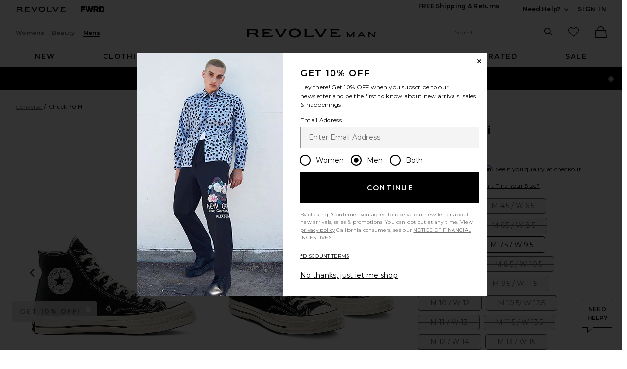

--- FILE ---
content_type: text/html;charset=UTF-8
request_url: https://www.revolve.com/content/header/accountLogin?signInReturnPage=%2Fzapatillas-ca%C3%AF%C2%BF%C2%BD%C3%AF%C2%BF%C2%BDa-alta-chuck-70%2Fdp%2FCRSF-MZ3%2F%3Fd%3DWomens%26srcType%3Ddp_style_pdpctl%26sectionURL%3DDirect%2BHit%26
body_size: 578
content:
<div class="js-dropdown dropdown dropdown--right u-float--left" id="tr-account_signin">
            <a class="link link--hover-bold u-color--black" id="js-header-signin-link" href="javascript:;" onclick="window.location='/r/SignIn.jsp?page=%2Fzapatillas-ca%C3%AF%C2%BF%C2%BD%C3%AF%C2%BF%C2%BDa-alta-chuck-70%2Fdp%2FCRSF-MZ3%2F%3Fd%3DWomens%26srcType%3Ddp_style_pdpctl%26sectionURL%3DDirect%2BHit%26';">
            <span class="site-header__hed">Sign In</span>
        </a>
    </div>


--- FILE ---
content_type: text/html;charset=UTF-8
request_url: https://www.revolve.com/content/nav/main-regular-menu?showGifts=false&d=Mens
body_size: 5910
content:
<li class="nav__item u-bg-color--white nav__item--new js-dropdown dropdown dropdown--full"  data-lazy-load='true'>
    <a href="/mens/new/all-new-items/br/84a67c/?navsrc=main"
       class="js-dropdown__trigger nav__link u-color--black nav__link--ab"
       id="tr-mens-main-nav-new">new</a>
            <div class="js-dropdown__menu dropdown__menu u-padding-t--xl u-padding-b--md">
            <div class="container u-padding-t--lg">
                <div class="g">
                    <div class="gc n-5-of-12 lg-4-of-12 ">
                        <div class="g ">
                                                                                                            <div class="gc n-6-of-12">
                                                            <div class="dropdown--section-title dropdown--section-title--underline u-capitalize" role="heading" aria-level="2">
                                    New                                </div>
                                                            <ul class="ui-list">
                                                                                                            <li class="ui-list__item u-margin-b--md">
                                            <a href="/mens/new/this-week/br/613622/?navsrc=subNew">New This Week</a>
                                        </li>
                                                                                                                                                <li class="ui-list__item u-margin-b--md">
                                            <a href="/mens/new/all-new-items/br/84a67c/?navsrc=subNew">All New Arrivals</a>
                                        </li>
                                                                                                                                                <li class="ui-list__item u-margin-b--md">
                                            <a href="/mens/new/shirts/br/8eece9/?navsrc=subNew">New Shirts</a>
                                        </li>
                                                                                                                                                <li class="ui-list__item u-margin-b--md">
                                            <a href="/mens/new/shoes/br/54ca7a/?navsrc=subNew">New Shoes</a>
                                        </li>
                                                                                                                                                <li class="ui-list__item u-margin-b--md">
                                            <a href="/mens/new/tshirts/br/0d5dcd/?navsrc=subNew">New Tees</a>
                                        </li>
                                                                                                                                                <li class="ui-list__item u-margin-b--md">
                                            <a href="/new/jackets-coats/br/5f8c55/?navsrc=subNew">New Jackets & Coats</a>
                                        </li>
                                                                                                                                                <li class="ui-list__item u-margin-b--md">
                                            <a href="https://www.revolve.com/content/products/editorial?&listname=RM%20Ongoing%20Best%20Sellers%20100324&d=Mens&cplid=54456&navsrc=subNew">Best Sellers</a>
                                        </li>
                                                                                                                                                <li class="ui-list__item u-margin-b--md">
                                            <a href="https://www.revolve.com/mens/clothing/br/15d48b/?navsrc=subNew&sortBy=newest">All New Clothing</a>
                                        </li>
                                                                                                    </ul>
                                                                                                                                                                                                                                                                                                                                                                                                                                                                                                                                                        </div>
                                                                                                            <div class="gc n-6-of-12">
                                                            <div class="dropdown--section-title dropdown--section-title--underline u-capitalize" role="heading" aria-level="2">
                                    Just In                                </div>
                                                            <ul class="ui-list">
                                                                                                            <li class="ui-list__item u-margin-b--md">
                                            <a href="/mens/allsaints/br/c9c85e/?navsrc=subNew">AllSaints</a>
                                        </li>
                                                                                                                                                <li class="ui-list__item u-margin-b--md">
                                            <a href="https://www.revolve.com/bound/br/e392ac/?navsrc=subNew">Bound</a>
                                        </li>
                                                                                                                                                <li class="ui-list__item u-margin-b--md">
                                            <a href="/fear-of-god-essentials/br/72fec2/?navsrc=subNew">Fear of God ESSENTIALS</a>
                                        </li>
                                                                                                                                                <li class="ui-list__item u-margin-b--md">
                                            <a href="/mens/on-shoes/br/fcd618/?navsrc=subNew">On</a>
                                        </li>
                                                                                                                                                <li class="ui-list__item u-margin-b--md">
                                            <a href="/mens/polo-ralph-lauren/br/e06df7/?navsrc=subNew">Polo Ralph Lauren</a>
                                        </li>
                                                                                                                                                <li class="ui-list__item u-margin-b--md">
                                            <a href="/mens/salomon/br/885ba9/?navsrc=subNew">Salomon</a>
                                        </li>
                                                                                                                                                <li class="ui-list__item u-margin-b--md">
                                            <a href="/mens/the-north-face/br/598991/?navsrc=subNew">The North Face</a>
                                        </li>
                                                                                                    </ul>
                                                                                                                                                                                                                                                                                                                                                                                                                                                                                            </div>
                                                </div>
                    </div>
                    <div class="gc n-7-of-12 lg-8-of-12">
                        <div class="g">
                                                    <div class="gc n-4-of-12">
                                <a href="/content/products/editorial?prettyPath=/r/Editorials.jsp&listname=RM%20Matching%20Sets%20Ongoing&d=Mens&cplid=54401&navsrc=subnew_i1" class="wwu-thumb">
                                    <img alt="Matching Sets"
                                         class="wwu-thumb__image"
                                         width="233"
                                         height="167"
                                         src="[data-uri]"
                                         data-lazy="https://is4.revolveassets.com/images/up/2026/January/010526_RM_Nav_New_MatchingSets_1x.jpg"
                                                                                 data-srcset="https://is4.revolveassets.com/images/up/2026/January/010526_RM_Nav_New_MatchingSets_1x.jpg 1x, https://is4.revolveassets.com/images/up/2026/January/010526_RM_Nav_New_MatchingSets_2x.jpg 2x"
                                                                            >
                                    <div class="wwu-thumb__text"></div>
                                    <div class="wwu-thumb__hed">Matching Sets</div>
                                </a>
                            </div>
                                                    <div class="gc n-4-of-12">
                                <a href="/malbon-golf/br/f3cdc9/?navsrc=subnew_i2" class="wwu-thumb">
                                    <img alt="Malbon Golf"
                                         class="wwu-thumb__image"
                                         width="233"
                                         height="167"
                                         src="[data-uri]"
                                         data-lazy="https://is4.revolveassets.com/images/up/2026/January/010526_RM_Nav_New_MalbonGolf_1x.jpg"
                                                                                 data-srcset="https://is4.revolveassets.com/images/up/2026/January/010526_RM_Nav_New_MalbonGolf_1x.jpg 1x, https://is4.revolveassets.com/images/up/2026/January/010526_RM_Nav_New_MalbonGolf_2x.jpg 2x"
                                                                            >
                                    <div class="wwu-thumb__text"></div>
                                    <div class="wwu-thumb__hed">Malbon Golf</div>
                                </a>
                            </div>
                                                    <div class="gc n-4-of-12">
                                <a href="/content/products/editorial?prettyPath=/r/Editorials.jsp&listname=RM%20Ongoing%20Athletic%20Shop%20010125&d=Mens&cplid=55831&navsrc=subnew_i3" class="wwu-thumb">
                                    <img alt="The Athletic Shop"
                                         class="wwu-thumb__image"
                                         width="233"
                                         height="167"
                                         src="[data-uri]"
                                         data-lazy="https://is4.revolveassets.com/images/up/2026/January/010526_RM_Nav_New_AthleticShop_1x.jpg"
                                                                                 data-srcset="https://is4.revolveassets.com/images/up/2026/January/010526_RM_Nav_New_AthleticShop_1x.jpg 1x, https://is4.revolveassets.com/images/up/2026/January/010526_RM_Nav_New_AthleticShop_2x.jpg  2x"
                                                                            >
                                    <div class="wwu-thumb__text"></div>
                                    <div class="wwu-thumb__hed">The Athletic Shop</div>
                                </a>
                            </div>
                                                </div>
                    </div>
                </div>
            </div>
        </div>
    </li>
<li class="nav__item u-bg-color--white nav__item--clothing js-dropdown dropdown dropdown--full"  data-lazy-load='true'>
    <a href="/mens/clothing/br/15d48b/?navsrc=main"
       class="js-dropdown__trigger nav__link u-color--black nav__link--ab"
       id="tr-mens-main-nav-clothing">clothing</a>
            <div class="js-dropdown__menu dropdown__menu u-padding-t--xl u-padding-b--md">
            <div class="container u-padding-t--lg">
                <div class="g">
                    <div class="gc n-6-of-12 ">
                        <div class="g ">
                                                                                                            <div class="gc n-6-of-12">
                                                            <div class="dropdown--section-title dropdown--section-title--underline u-capitalize" role="heading" aria-level="2">
                                    Shop by Category                                </div>
                                                            <ul class="ui-list">
                                                                                                            <li class="ui-list__item u-margin-b--md">
                                            <a href="/mens/clothing/br/15d48b/?navsrc=subClothing">All Clothing</a>
                                        </li>
                                                                                                                                                <li class="ui-list__item u-margin-b--md">
                                            <a href="/mens/clothing-athletic-wear/br/275bf9/?navsrc=subClothing">Athletic Wear</a>
                                        </li>
                                                                                                                                                <li class="ui-list__item u-margin-b--md">
                                            <a href="/mens/denim/br/95085c/?navsrc=subClothing">Denim</a>
                                        </li>
                                                                                                                                                <li class="ui-list__item u-margin-b--md">
                                            <a href="/mens/jackets-coats/br/0afe45/?navsrc=subClothing">Jackets & Coats</a>
                                        </li>
                                                                                                                                                <li class="ui-list__item u-margin-b--md">
                                            <a href="/mens/clothing-lounge/br/625b8c/?navsrc=subClothing">Lounge</a>
                                        </li>
                                                                                                                                                <li class="ui-list__item u-margin-b--md">
                                            <a href="/products/br/7fa69f/?prettyPath=/r/Editorials.jsp&listname=RM%20Matching%20Sets%20Ongoing&d=Mens&cplid=54401&sortBy=featured&navsrc=subClothing">Matching Sets</a>
                                        </li>
                                                                                                                                                <li class="ui-list__item u-margin-b--md">
                                            <a href="/mens/pants/br/1638fd/?navsrc=subClothing">Pants</a>
                                        </li>
                                                                                                                                                <li class="ui-list__item u-margin-b--md">
                                            <a href="https://www.revolve.com/mens/shirts-polos/br/48eb51/?navsrc=subClothing">Polos</a>
                                        </li>
                                                                                                                                                <li class="ui-list__item u-margin-b--md">
                                            <a href="/mens/shirts/br/2514cd/?navsrc=subClothing">Shirts</a>
                                        </li>
                                                                                                                                                <li class="ui-list__item u-margin-b--md">
                                            <a href="/mens/clothing-shorts/br/935e1a/?navsrc=subClothing">Shorts</a>
                                        </li>
                                                                                                                                                <li class="ui-list__item u-margin-b--md">
                                            <a href="/mens/clothing-sweaters-knits/br/1bd505/?navsrc=subClothing">Sweaters & Knits</a>
                                        </li>
                                                                                                                                                <li class="ui-list__item u-margin-b--md">
                                            <a href="/mens/clothing-sweatshirts-hoodies/br/a623c3/?navsrc=subClothing">Sweatshirts & Hoodies</a>
                                        </li>
                                                                                                                                                <li class="ui-list__item u-margin-b--md">
                                            <a href="/mens/clothing-swim/br/6ad86a/?navsrc=subClothing">Swim</a>
                                        </li>
                                                                                                                                                <li class="ui-list__item u-margin-b--md">
                                            <a href="/content/products/editorial?prettyPath=/r/Editorials.jsp&listname=RM%20ONGOING%20FORMAL%20SHOP%20&d=Mens&cplid=53751&sortBy=featured&navsrc=subClothing">Suits</a>
                                        </li>
                                                                                                                                                <li class="ui-list__item u-margin-b--md">
                                            <a href="/mens/tops/br/0dad67/?navsrc=subClothing">Tops</a>
                                        </li>
                                                                                                                                                <li class="ui-list__item u-margin-b--md">
                                            <a href="/mens/tshirts/br/e90f7b/?navsrc=subClothing">T-Shirts</a>
                                        </li>
                                                                                                                                                <li class="ui-list__item u-margin-b--md">
                                            <a href="/mens/clothing-underwear/br/cd921e/?navsrc=subClothing">Underwear</a>
                                        </li>
                                                                                                    </ul>
                                                                                                                                                                                                                                                                                                                                                                                                                                                                                                                                                                                                                                                                                                                                                                                                                                                                                                                                                                                                                                                                                                                    </div>
                                                                                                            <div class="gc n-6-of-12">
                                                            <div class="dropdown--section-title dropdown--section-title--underline u-capitalize" role="heading" aria-level="2">
                                    Featured Shops                                </div>
                                                            <ul class="ui-list">
                                                                                                            <li class="ui-list__item u-margin-b--md">
                                            <a href="https://www.revolve.com/content/products/editorial?prettyPath=/r/Editorials.jsp&listname=RM%20Holiday%20Shop%20111025&d=Mens&cplid=61181&navsrc=subClothing">The Winter Shop</a>
                                        </li>
                                                                                                                                                <li class="ui-list__item u-margin-b--md">
                                            <a href="/products/br/7fa69f/?prettyPath=/r/Editorials.jsp&listname=RM%20ONGOING%20Vacation%20Shop%20030425&d=Mens&cplid=57646&navsrc=subClothing">Vacation Shop</a>
                                        </li>
                                                                                                                                                <li class="ui-list__item u-margin-b--md">
                                            <a href="/products/br/7fa69f/?prettyPath=/r/Editorials.jsp&listname=RM%20NIGHT%20OUT%20ONGOING&d=Mens&cplid=54406&navsrc=subClothing">Night Out</a>
                                        </li>
                                                                                                                                                <li class="ui-list__item u-margin-b--md">
                                            <a href="/content/products/editorial?prettyPath=/r/Editorials.jsp&listname=RM%20Ongoing%20Cotton%20Shop&d=Mens&cplid=40741&navsrc=subClothing">The Cotton Shop</a>
                                        </li>
                                                                                                                                                <li class="ui-list__item u-margin-b--md">
                                            <a href="https://www.revolve.com/content/products/editorial?prettyPath=/r/Editorials.jsp&listname=RM%20Elevated%20Basics%20&d=Mens&cplid=48381&sortBy=featured&navsrc=subClothing">Elevated Staples</a>
                                        </li>
                                                                                                                                                <li class="ui-list__item u-margin-b--md">
                                            <a href="https://www.revolve.com/content/products/editorial?prettyPath=/r/Editorials.jsp&listname=RM%20ONGOING%20FORMAL%20SHOP%20&d=Mens&cplid=53751&sortBy=featured&navsrc=subClothing">Formal</a>
                                        </li>
                                                                                                    </ul>
                                                                                                                                                                                                                                                                                                                                                                                                                                </div>
                                                </div>
                    </div>
                    <div class="gc n-6-of-12">
                        <div class="g">
                                                    <div class="gc n-6-of-12">
                                <a href="/content/products/editorial?prettyPath=/r/Editorials.jsp&listname=RM%20ONGOING%20Vacation%20Shop%20030425&d=Mens&cplid=57646&navsrc=subclothing_i1" class="wwu-thumb">
                                    <img alt="The Vacation Edit"
                                         class="wwu-thumb__image"
                                         width="233"
                                         height="310"
                                         src="[data-uri]"
                                         data-lazy="https://is4.revolveassets.com/images/up/2026/January/010526_RM_Nav_Clothing_VacationEdit_1x.jpg"
                                                                                 data-srcset="https://is4.revolveassets.com/images/up/2026/January/010526_RM_Nav_Clothing_VacationEdit_1x.jpg 1x, https://is4.revolveassets.com/images/up/2026/January/010526_RM_Nav_Clothing_VacationEdit_2x.jpg 2x"
                                                                            >
                                    <div class="wwu-thumb__text"></div>
                                    <div class="wwu-thumb__hed">The Vacation Edit</div>
                                </a>
                            </div>
                                                    <div class="gc n-6-of-12">
                                <a href="/content/products/editorial?prettyPath=/r/Editorials.jsp&listname=RM%20Elevated%20Basics%20&d=Mens&cplid=48381&navsrc=subclothing_i2" class="wwu-thumb">
                                    <img alt="Elevated Staples"
                                         class="wwu-thumb__image"
                                         width="233"
                                         height="310"
                                         src="[data-uri]"
                                         data-lazy="https://is4.revolveassets.com/images/up/2026/January/010526_RM_Nav_Clothing_ElevatedStaples_1x.jpg"
                                                                                 data-srcset="https://is4.revolveassets.com/images/up/2026/January/010526_RM_Nav_Clothing_ElevatedStaples_1x.jpg 1x, https://is4.revolveassets.com/images/up/2026/January/010526_RM_Nav_Clothing_ElevatedStaples_2x.jpg 2x"
                                                                            >
                                    <div class="wwu-thumb__text"></div>
                                    <div class="wwu-thumb__hed">Elevated Staples</div>
                                </a>
                            </div>
                                                </div>
                    </div>
                </div>
            </div>
        </div>
    </li>
<li class="nav__item u-bg-color--white nav__item--shoes js-dropdown dropdown dropdown--full"  data-lazy-load='true'>
    <a href="/mens/shoes/br/b05f2e/?navsrc=main"
       class="js-dropdown__trigger nav__link u-color--black nav__link--ab"
       id="tr-mens-main-nav-shoes">shoes</a>
            <div class="js-dropdown__menu dropdown__menu u-padding-t--xl u-padding-b--md">
            <div class="container u-padding-t--lg">
                <div class="g">
                    <div class="gc n-5-of-12 lg-4-of-12 ">
                        <div class="g ">
                                                                                                            <div class="gc n-6-of-12">
                                                            <div class="dropdown--section-title dropdown--section-title--underline u-capitalize" role="heading" aria-level="2">
                                    Shop by Category                                </div>
                                                            <ul class="ui-list">
                                                                                                            <li class="ui-list__item u-margin-b--md">
                                            <a href="/mens/shoes/br/b05f2e/?navsrc=subShoes">All Shoes</a>
                                        </li>
                                                                                                                                                <li class="ui-list__item u-margin-b--md">
                                            <a href="/mens/shoes-boots/br/20e203/?navsrc=subShoes">Boots</a>
                                        </li>
                                                                                                                                                <li class="ui-list__item u-margin-b--md">
                                            <a href="/mens/shoes-dress-shoes/br/7bc69f/?navsrc=subShoes">Dress Shoes</a>
                                        </li>
                                                                                                                                                <li class="ui-list__item u-margin-b--md">
                                            <a href="/mens/shoes-sneakers/br/4f37b5/?navsrc=subShoes">Sneakers</a>
                                        </li>
                                                                                                                                                <li class="ui-list__item u-margin-b--md">
                                            <a href="/mens/shoes-sandals-slides/br/dcbded/?navsrc=subShoes">Sandals & Slides</a>
                                        </li>
                                                                                                                                                                        </ul>
                                                                                                                                                                                                                                                                                                                                                                                                            <div class="u-margin-t--lg u-white-space--normal u-line-height--md dropdown__luxury">
                                        <a href="//www.fwrd.com/mens-category-shoes/b05f2e/?navsrc=revcp" target="_blank" rel="noreferrer noopener" rel="noreferrer noopener">
                                            <em>Luxury Shoes</em>
                                        </a>
                                        <span class="js-dropdown dropdown__luxury-dd">
                                            <a href="//www.fwrd.com/mens-category-shoes/b05f2e/?navsrc=revcp"
                                               class="js-dropdown__trigger popover cross-btn cross-btn--pill dropdown__luxury-fwrd cross-btn--pill-xxs u-margin-l--sm"
                                               target="_blank" rel="noreferrer noopener">FWRD</a>
                                            <span class="js-dropdown__menu popover__content popover__content--sm">
                                                FWRD.com is a luxury boutique and sister site to REVOLVE                                            </span>
                                        </span>
                                    </div>
                                                                                        </div>
                                                                                                            <div class="gc n-6-of-12">
                                                            <div class="dropdown--section-title dropdown--section-title--underline u-capitalize" role="heading" aria-level="2">
                                    Featured Brands                                </div>
                                                            <ul class="ui-list">
                                                                                                            <li class="ui-list__item u-margin-b--md">
                                            <a href="/adidas-originals/br/2fc42a/?navsrc=subShoes">Adidas Originals</a>
                                        </li>
                                                                                                                                                <li class="ui-list__item u-margin-b--md">
                                            <a href="/asics/br/95b09f/?navsrc=subShoes">ASICS</a>
                                        </li>
                                                                                                                                                <li class="ui-list__item u-margin-b--md">
                                            <a href="/mens/birkenstock/br/8068fb/?navsrc=subShoes">Birkenstock</a>
                                        </li>
                                                                                                                                                <li class="ui-list__item u-margin-b--md">
                                            <a href="/mens/ghbass/br/99dfba/?navsrc=subShoes">G.H. Bass</a>
                                        </li>
                                                                                                                                                <li class="ui-list__item u-margin-b--md">
                                            <a href="/new-balance/br/0d7f93/?navsrc=subShoes">New Balance</a>
                                        </li>
                                                                                                                                                <li class="ui-list__item u-margin-b--md">
                                            <a href="/mens/nike-shoes/br/6f1dfe/?navsrc=subShoes">Nike</a>
                                        </li>
                                                                                                                                                <li class="ui-list__item u-margin-b--md">
                                            <a href="/mens/on-shoes/br/fcd618/?navsrc=subShoes">On</a>
                                        </li>
                                                                                                                                                <li class="ui-list__item u-margin-b--md">
                                            <a href="/mens/salomon/br/885ba9/?navsrc=subShoes">Salomon</a>
                                        </li>
                                                                                                    </ul>
                                                                                                                                                                                                                                                                                                                                                                                                                                                                                                                                                        </div>
                                                </div>
                    </div>
                    <div class="gc n-7-of-12 lg-8-of-12">
                        <div class="g">
                                                    <div class="gc n-4-of-12">
                                <a href="/mens/shoes/br/b05f2e/?navsrc=subshoes_i1" class="wwu-thumb">
                                    <img alt="NEW IN"
                                         class="wwu-thumb__image"
                                         width="233"
                                         height="310"
                                         src="[data-uri]"
                                         data-lazy="https://is4.revolveassets.com/images/up/2026/January/010526_RM_Nav_Shoes_NewIn_1x.jpg"
                                                                                 data-srcset="https://is4.revolveassets.com/images/up/2026/January/010526_RM_Nav_Shoes_NewIn_1x.jpg 1x, https://is4.revolveassets.com/images/up/2026/January/010526_RM_Nav_Shoes_NewIn_2x.jpg 2x"
                                                                            >
                                    <div class="wwu-thumb__text"></div>
                                    <div class="wwu-thumb__hed">NEW IN</div>
                                </a>
                            </div>
                                                    <div class="gc n-4-of-12">
                                <a href="/birkenstock/br/8068fb/?navsrc=subshoes_i2" class="wwu-thumb">
                                    <img alt="Birkenstock"
                                         class="wwu-thumb__image"
                                         width="233"
                                         height="310"
                                         src="[data-uri]"
                                         data-lazy="https://is4.revolveassets.com/images/up/2026/January/010526_RM_Nav_Shoes_Birkenstock_1x.jpg"
                                                                                 data-srcset="https://is4.revolveassets.com/images/up/2026/January/010526_RM_Nav_Shoes_Birkenstock_1x.jpg 1x, https://is4.revolveassets.com/images/up/2026/January/010526_RM_Nav_Shoes_Birkenstock_2x.jpg 2x"
                                                                            >
                                    <div class="wwu-thumb__text"></div>
                                    <div class="wwu-thumb__hed">Birkenstock</div>
                                </a>
                            </div>
                                                    <div class="gc n-4-of-12">
                                <a href="/mens/shoes-dress-shoes/br/7bc69f/?navsrc=subshoes_i3" class="wwu-thumb">
                                    <img alt="Dress Shoes"
                                         class="wwu-thumb__image"
                                         width="233"
                                         height="310"
                                         src="[data-uri]"
                                         data-lazy="https://is4.revolveassets.com/images/up/2026/January/010526_RM_Nav_Shoes_DressShoes_1x.jpg"
                                                                                 data-srcset="https://is4.revolveassets.com/images/up/2026/January/010526_RM_Nav_Shoes_DressShoes_1x.jpg 1x, https://is4.revolveassets.com/images/up/2026/January/010526_RM_Nav_Shoes_DressShoes_2x.jpg 2x"
                                                                            >
                                    <div class="wwu-thumb__text"></div>
                                    <div class="wwu-thumb__hed">Dress Shoes</div>
                                </a>
                            </div>
                                                </div>
                    </div>
                </div>
            </div>
        </div>
    </li>
<li class="nav__item u-bg-color--white nav__item--accessories js-dropdown dropdown dropdown--full"  data-lazy-load='true'>
    <a href="/mens/accessories/br/8ad9de/?navsrc=main"
       class="js-dropdown__trigger nav__link u-color--black nav__link--ab"
       id="tr-mens-main-nav-accessories">accessories</a>
            <div class="js-dropdown__menu dropdown__menu u-padding-t--xl u-padding-b--md">
            <div class="container u-padding-t--lg">
                <div class="g">
                    <div class="gc n-6-of-12 ">
                        <div class="g ">
                                                                                                            <div class="gc n-6-of-12">
                                                            <div class="dropdown--section-title dropdown--section-title--underline u-capitalize" role="heading" aria-level="2">
                                    Accessories                                </div>
                                                            <ul class="ui-list">
                                                                                                            <li class="ui-list__item u-margin-b--md">
                                            <a href="/mens/accessories/br/8ad9de/?navsrc=subAccessories">All Accessories</a>
                                        </li>
                                                                                                                                                <li class="ui-list__item u-margin-b--md">
                                            <a href="/mens/bags/br/6c97c1/?navsrc=subAccessories">Bags</a>
                                        </li>
                                                                                                                                                <li class="ui-list__item u-margin-b--md">
                                            <a href="/mens/accessories-grooming/br/33672e/?navsrc=subAccessories">Grooming</a>
                                        </li>
                                                                                                                                                <li class="ui-list__item u-margin-b--md">
                                            <a href="/mens/accessories-hats/br/1df4c5/?navsrc=subAccessories">Hats</a>
                                        </li>
                                                                                                                                                <li class="ui-list__item u-margin-b--md">
                                            <a href="/mens/home/br/96421e/?navsrc=subAccessories">Home</a>
                                        </li>
                                                                                                                                                <li class="ui-list__item u-margin-b--md">
                                            <a href="/mens/accessories-jewelry/br/c053f5/?navsrc=subAccessories">Jewelry</a>
                                        </li>
                                                                                                                                                <li class="ui-list__item u-margin-b--md">
                                            <a href="/mens/accessories-sunglasses-eyewear/br/fd3288/?navsrc=subAccessories">Sunglasses & Eyewear</a>
                                        </li>
                                                                                                                                                <li class="ui-list__item u-margin-b--md">
                                            <a href="/mens/accessories-watches/br/8c80fb/?navsrc=subAccessories">Watches</a>
                                        </li>
                                                                                                                                                                        </ul>
                                                                                                                                                                                                                                                                                                                                                                                                                                                                                                                                                                                                <div class="u-margin-t--lg u-white-space--normal u-line-height--md dropdown__luxury">
                                        <a href="//www.fwrd.com/mens-category-accessories/8ad9de/?navsrc=revcp" target="_blank" rel="noreferrer noopener" rel="noreferrer noopener">
                                            <em>Luxury Accessories</em>
                                        </a>
                                        <span class="js-dropdown dropdown__luxury-dd">
                                            <a href="//www.fwrd.com/mens-category-accessories/8ad9de/?navsrc=revcp"
                                               class="js-dropdown__trigger popover cross-btn cross-btn--pill dropdown__luxury-fwrd cross-btn--pill-xxs u-margin-l--sm"
                                               target="_blank" rel="noreferrer noopener">FWRD</a>
                                            <span class="js-dropdown__menu popover__content popover__content--sm">
                                                FWRD.com is a luxury boutique and sister site to REVOLVE                                            </span>
                                        </span>
                                    </div>
                                                                                        </div>
                                                                                                            <div class="gc n-6-of-12">
                                                            <div class="dropdown--section-title dropdown--section-title--underline u-capitalize" role="heading" aria-level="2">
                                    Featured Brands                                </div>
                                                            <ul class="ui-list">
                                                                                                            <li class="ui-list__item u-margin-b--md">
                                            <a href="/mens/d1-milano/br/30a6d8/?navsrc=subAccessories">D1 Milano</a>
                                        </li>
                                                                                                                                                <li class="ui-list__item u-margin-b--md">
                                            <a href="/mens/goorin-brothers/br/c91951/?navsrc=subAccessories">Goorin Brothers</a>
                                        </li>
                                                                                                                                                <li class="ui-list__item u-margin-b--md">
                                            <a href="/mens/huega-house/br/b0ff97/?navsrc=subAccessories">Huega House</a>
                                        </li>
                                                                                                                                                <li class="ui-list__item u-margin-b--md">
                                            <a href="/mens/nrgy/br/7fff59/?navsrc=subAccessories">NRGY</a>
                                        </li>
                                                                                                                                                <li class="ui-list__item u-margin-b--md">
                                            <a href="/mens/polo-ralph-lauren-accessories/br/a25f47/?navsrc=subAccessories">Polo Ralph Lauren</a>
                                        </li>
                                                                                                                                                <li class="ui-list__item u-margin-b--md">
                                            <a href="/mens/shinola/br/394367/?navsrc=subAccessories">Shinola</a>
                                        </li>
                                                                                                                                                <li class="ui-list__item u-margin-b--md">
                                            <a href="/mens/stance/br/44bce9/?navsrc=subAccessories">Stance</a>
                                        </li>
                                                                                                    </ul>
                                                                                                                                                                                                                                                                                                                                                                                                                                                                                            </div>
                                                </div>
                    </div>
                    <div class="gc n-6-of-12">
                        <div class="g">
                                                    <div class="gc n-6-of-12">
                                <a href="/mens/accessories-hats/br/1df4c5/?navsrc=subaccessories_i1" class="wwu-thumb">
                                    <img alt="Hats"
                                         class="wwu-thumb__image"
                                         width="233"
                                         height="310"
                                         src="[data-uri]"
                                         data-lazy="https://is4.revolveassets.com/images/up/2026/January/010526_RM_Nav_Accessories_Hats_1x.jpg"
                                                                                 data-srcset="https://is4.revolveassets.com/images/up/2026/January/010526_RM_Nav_Accessories_Hats_1x.jpg 1x, https://is4.revolveassets.com/images/up/2026/January/010526_RM_Nav_Accessories_Hats_2x.jpg 2x"
                                                                            >
                                    <div class="wwu-thumb__text"></div>
                                    <div class="wwu-thumb__hed">Hats</div>
                                </a>
                            </div>
                                                    <div class="gc n-6-of-12">
                                <a href="/mens/accessories-watches/br/8c80fb/?navsrc=subaccessories_i2" class="wwu-thumb">
                                    <img alt="Watches"
                                         class="wwu-thumb__image"
                                         width="233"
                                         height="310"
                                         src="[data-uri]"
                                         data-lazy="https://is4.revolveassets.com/images/up/2026/January/010526_RM_Nav_Accessories_Watches_1x.jpg"
                                                                                 data-srcset="https://is4.revolveassets.com/images/up/2026/January/010526_RM_Nav_Accessories_Watches_1x.jpg 1x, https://is4.revolveassets.com/images/up/2026/January/010526_RM_Nav_Accessories_Watches_2x.jpg 2x"
                                                                            >
                                    <div class="wwu-thumb__text"></div>
                                    <div class="wwu-thumb__hed">Watches</div>
                                </a>
                            </div>
                                                </div>
                    </div>
                </div>
            </div>
        </div>
    </li>
<li class="u-bg-color--white nav__item nav__item--designers js-dropdown dropdown dropdown--full
           "
    data-lazy-load="true">
    <a href="/designers/?orderBy=A-Z&navsrc=main&d=Mens" class="js-dropdown__trigger nav__link u-color--black nav__link--ab"
       id="tr-mens-main-nav-designers">Designers</a>
    <div class="js-dropdown__menu dropdown__menu u-padding-t--xl u-padding-b--md">
        <div class="container u-padding-t--lg">
            <div class="g g--rtl">
                <div
                                            class="gc n-3-of-12"
                                    >
                    
                                            <a class="btn u-full-width u-margin-b--lg" href="/designers/?orderBy=A-Z&navsrc=subdesigners_all&d=Mens">view designers a to z</a>
                    <a class="image-badge--relative wwu-thumb--designer" href="/mens/allsaints/br/c9c85e/?navsrc=subdesigner_featured ">
                        <img src="[data-uri]"
                             data-lazy="https://is4.revolveassets.com/images/up/2026/January/010526_RM_Nav_Designers_AllSaints_1x.jpg"
                                                         data-srcset="https://is4.revolveassets.com/images/up/2026/January/010526_RM_Nav_Designers_AllSaints_1x.jpg 1x, https://is4.revolveassets.com/images/up/2026/January/010526_RM_Nav_Designers_AllSaints_2x.jpg 2x"
                                                         alt="ALLSAINTS" aria-hidden="true"
                                                             width="418"
                                                                                         height="556"
                            >
                        <div class="image-badge image-badge--bottom">
                            <div class="image-badge__hed">featured designer:</div>
                            <div class="image-badge__dek">ALLSAINTS</div>
                        </div>
                    </a>

                                    </div>

                                                                                                        <div class="gc n-6-of-12">
                                                            <div class="dropdown--section-title dropdown--section-title--underline" role="heading" aria-level="2" >Top 20 Designers</div>
                                                        <ul class="ui-list ui-list u-column-count--2 u-margin-b--lg">
                                                                    <li class="ui-list__item u-margin-b--md">
                                        <a href="/mens/allsaints/br/c9c85e/?navsrc=subdesigners_top">ALLSAINTS</a>
                                    </li>
                                                                    <li class="ui-list__item u-margin-b--md">
                                        <a href="/mens/anti-social-social-club/br/fdeaa9/?navsrc=subdesigners_top">Anti Social Social Club</a>
                                    </li>
                                                                    <li class="ui-list__item u-margin-b--md">
                                        <a href="/mens/beams-plus/br/15854e/?navsrc=subdesigners_top">Beams Plus</a>
                                    </li>
                                                                    <li class="ui-list__item u-margin-b--md">
                                        <a href="/mens/birkenstock/br/8068fb/?navsrc=subdesigners_top">BIRKENSTOCK</a>
                                    </li>
                                                                    <li class="ui-list__item u-margin-b--md">
                                        <a href="/mens/dickies/br/f28214/?navsrc=subdesigners_top">Dickies</a>
                                    </li>
                                                                    <li class="ui-list__item u-margin-b--md">
                                        <a href="https://www.revolve.com/mens/frame/br/c2372a/?navsrc=subdesigners_top">FRAME</a>
                                    </li>
                                                                    <li class="ui-list__item u-margin-b--md">
                                        <a href="https://www.revolve.com/mens/fear-of-god-essentials/br/72fec2/?navsrc=subdesigners_top">Fear of God ESSENTIALS</a>
                                    </li>
                                                                    <li class="ui-list__item u-margin-b--md">
                                        <a href="https://www.revolve.com/mens/krost/br/7d4f1c/?navsrc=subdesigners_top">Krost</a>
                                    </li>
                                                                    <li class="ui-list__item u-margin-b--md">
                                        <a href="/mens/lacoste/br/745334/?navsrc=subdesigners_top">Lacoste</a>
                                    </li>
                                                                    <li class="ui-list__item u-margin-b--md">
                                        <a href="/mens/museum-of-peace-and-quiet/br/bf8b75/?navsrc=subdesigners_top">Museum of Peace and Quiet</a>
                                    </li>
                                                                    <li class="ui-list__item u-margin-b--md">
                                        <a href="/designers/?orderBy=A-Z&d=Mens&navsrc=subdesigners_top">View All Designers</a>
                                    </li>
                                                                    <li class="ui-list__item u-margin-b--md">
                                        <a href="/mens/nike/br/9ed4e5/?navsrc=subdesigners_top">Nike</a>
                                    </li>
                                                                    <li class="ui-list__item u-margin-b--md">
                                        <a href="/mens/obey/br/a1b161/?navsrc=subdesigners_top">Obey</a>
                                    </li>
                                                                    <li class="ui-list__item u-margin-b--md">
                                        <a href="/mens/on/br/4f625e/?navsrc=subdesigners_top">On</a>
                                    </li>
                                                                    <li class="ui-list__item u-margin-b--md">
                                        <a href="/mens/palmes/br/72c292/?navsrc=subdesigners_top">Palmes</a>
                                    </li>
                                                                    <li class="ui-list__item u-margin-b--md">
                                        <a href="/mens/polo-ralph-lauren/br/e06df7/?navsrc=subdesigners_top">Polo Ralph Lauren</a>
                                    </li>
                                                                    <li class="ui-list__item u-margin-b--md">
                                        <a href="/mens/rails/br/95c574/?navsrc=subdesigners_top">Rails</a>
                                    </li>
                                                                    <li class="ui-list__item u-margin-b--md">
                                        <a href="/mens/rhude/br/1ac268/?navsrc=subdesigners_top">Rhude</a>
                                    </li>
                                                                    <li class="ui-list__item u-margin-b--md">
                                        <a href="https://www.revolve.com/mens/salomon/br/885ba9/?navsrc=subdesigners_top">Salomon</a>
                                    </li>
                                                                    <li class="ui-list__item u-margin-b--md">
                                        <a href="/mens/theory/br/4f63b4/?navsrc=subdesigners_top">Theory</a>
                                    </li>
                                                                    <li class="ui-list__item u-margin-b--md">
                                        <a href="/mens/the-north-face/br/598991/?navsrc=subdesigners_top">The North Face</a>
                                    </li>
                                                            </ul>
                        </div>
                    
                                    
                                <div class="gc" id="heart-brands">
                </div>
            </div>
        </div>
    </div>
</li>
<li class="nav__item u-bg-color--white nav__item--curated js-dropdown dropdown dropdown--full"  data-lazy-load='true'>
    <a href="/content/curated?navsrc=main"
       class="js-dropdown__trigger nav__link u-color--black nav__link--ab"
       id="tr-mens-main-nav-curated">curated</a>
            <div class="js-dropdown__menu dropdown__menu u-padding-t--xl u-padding-b--md">
            <div class="container u-padding-t--lg">
                <div class="g">
                    <div class="gc n-5-of-12 lg-4-of-12 ">
                        <div class="g ">
                                                                                                            <div class="gc n-6-of-12">
                                                            <div class="dropdown--section-title dropdown--section-title--underline u-capitalize" role="heading" aria-level="2">
                                    Featured Shops                                </div>
                                                            <ul class="ui-list">
                                                                                                            <li class="ui-list__item u-margin-b--md">
                                            <a href="https://www.revolve.com/content/products/editorial?prettyPath=/r/Editorials.jsp&listname=RM%20Holiday%20Shop%20111025&d=Mens&cplid=61181&navsrc=subcurated">The Winter Shop </a>
                                        </li>
                                                                                                                                                <li class="ui-list__item u-margin-b--md">
                                            <a href="https://www.revolve.com/content/products/editorial?prettyPath=/r/Editorials.jsp&listname=RM%20Elevated%20Basics%20&d=Mens&cplid=48381&sortBy=featured&navsrc=subcurated">Elevated Staples</a>
                                        </li>
                                                                                                                                                <li class="ui-list__item u-margin-b--md">
                                            <a href="https://www.revolve.com/content/products/editorial?prettyPath=/r/Editorials.jsp&listname=RM%20Matching%20Sets%20Ongoing&d=Mens&cplid=54401&sortBy=featured&navsrc=subcurated">Matching Sets</a>
                                        </li>
                                                                                                                                                <li class="ui-list__item u-margin-b--md">
                                            <a href="https://www.revolve.com/content/products/editorial?prettyPath=/r/Editorials.jsp&listname=RM%20NIGHT%20OUT%20ONGOING&d=Mens&cplid=54406&navsrc=subcurated">Night Out</a>
                                        </li>
                                                                                                                                                <li class="ui-list__item u-margin-b--md">
                                            <a href="/products/br/7fa69f/?prettyPath=/r/Editorials.jsp&listname=RM%20Game%20Day%20Looks%20101325&d=Mens&cplid=60727&navsrc=subcurated">Game Day</a>
                                        </li>
                                                                                                                                                <li class="ui-list__item u-margin-b--md">
                                            <a href="https://www.revolve.com/content/curated?navsrc=subcurated">Explore All Shops</a>
                                        </li>
                                                                                                    </ul>
                                                                                                                                                                                                                                                                                                                                                                                                                                </div>
                                                                                                            <div class="gc n-6-of-12">
                                                            <div class="dropdown--section-title dropdown--section-title--underline u-capitalize" role="heading" aria-level="2">
                                    Sport Shops                                </div>
                                                            <ul class="ui-list">
                                                                                                            <li class="ui-list__item u-margin-b--md">
                                            <a href="https://www.revolve.com/content/products/editorial?prettyPath=/r/Editorials.jsp&listname=RM%20Great%20Outdoors%20101325&d=Mens&cplid=60767&navsrc=subcurated">Outdoor</a>
                                        </li>
                                                                                                                                                <li class="ui-list__item u-margin-b--md">
                                            <a href="https://www.revolve.com/content/products/editorial?prettyPath=/r/Editorials.jsp&listname=RM%20RUNNING%20SHOP%20010526&d=Mens&cplid=62051&navsrc=subcurated">Running</a>
                                        </li>
                                                                                                                                                <li class="ui-list__item u-margin-b--md">
                                            <a href="https://www.revolve.com/content/products/editorial?prettyPath=/r/Editorials.jsp&listname=RM%20Golf%20Shop%20031325&d=Mens&cplid=57211&navsrc=subcurated">Golf</a>
                                        </li>
                                                                                                                                                <li class="ui-list__item u-margin-b--md">
                                            <a href="https://www.revolve.com/content/products/editorial?prettyPath=/r/Editorials.jsp&listname=RM%20TENNIS%20SHOP%20010526&d=Mens&cplid=62061&navsrc=subcurated">Tennis</a>
                                        </li>
                                                                                                                                                <li class="ui-list__item u-margin-b--md">
                                            <a href="https://www.revolve.com/content/products/editorial?prettyPath=/r/Editorials.jsp&listname=RM%20SKI%20SNOWBOARD%20SHOP%20010526&d=Mens&cplid=62066&navsrc=subcurated">Ski & Snow</a>
                                        </li>
                                                                                                                                                <li class="ui-list__item u-margin-b--md">
                                            <a href="https://www.revolve.com/content/products/editorial?prettyPath=/r/Editorials.jsp&listname=RM%20Ongoing%20Athletic%20Shop%20010125&d=Mens&cplid=55831&navsrc=subcurated">All Sports</a>
                                        </li>
                                                                                                    </ul>
                                                                                                                                                                                                                                                                                                                                                                                                                                </div>
                                                </div>
                    </div>
                    <div class="gc n-7-of-12 lg-8-of-12">
                        <div class="g">
                                                    <div class="gc n-4-of-12">
                                <a href="/content/products/editorial?prettyPath=/r/Editorials.jsp&listname=RM%20ONGOING%20FORMAL%20SHOP%20&d=Mens&cplid=53751&navsrc=subcurated_i1" class="wwu-thumb">
                                    <img alt="Formal Shop"
                                         class="wwu-thumb__image"
                                         width="233"
                                         height="167"
                                         src="[data-uri]"
                                         data-lazy="https://is4.revolveassets.com/images/up/2026/January/010526_RM_Nav_Curated_FormalShop_1x.jpg"
                                                                                 data-srcset="https://is4.revolveassets.com/images/up/2026/January/010526_RM_Nav_Curated_FormalShop_1x.jpg 1x, https://is4.revolveassets.com/images/up/2026/January/010526_RM_Nav_Curated_FormalShop_2x.jpg 2x"
                                                                            >
                                    <div class="wwu-thumb__text"></div>
                                    <div class="wwu-thumb__hed">Formal Shop</div>
                                </a>
                            </div>
                                                    <div class="gc n-4-of-12">
                                <a href="/products/br/7fa69f/?prettyPath=/r/Editorials.jsp&listname=RM%20Game%20Day%20Looks%20101325&d=Mens&cplid=60727&navsrc=subcurated_i2" class="wwu-thumb">
                                    <img alt="Game Day"
                                         class="wwu-thumb__image"
                                         width="233"
                                         height="167"
                                         src="[data-uri]"
                                         data-lazy="https://is4.revolveassets.com/images/up/2026/January/012726_FM_Nav_Curated_Gameday_1x_r.jpg"
                                                                                 data-srcset="https://is4.revolveassets.com/images/up/2026/January/012726_FM_Nav_Curated_Gameday_1x_r.jpg 1x, https://is4.revolveassets.com/images/up/2026/January/012726_FM_Nav_Curated_Gameday_2x_r.jpg 2x"
                                                                            >
                                    <div class="wwu-thumb__text"></div>
                                    <div class="wwu-thumb__hed">Game Day</div>
                                </a>
                            </div>
                                                    <div class="gc n-4-of-12">
                                <a href="/products/br/7fa69f/?prettyPath=/r/Editorials.jsp&listname=RM%20Ongoing%20Special%20Releases%20080125&d=Mens&cplid=59491&navsrc=subcurated_i3" class="wwu-thumb">
                                    <img alt="Special Releases"
                                         class="wwu-thumb__image"
                                         width="233"
                                         height="167"
                                         src="[data-uri]"
                                         data-lazy="https://is4.revolveassets.com/images/up/2026/January/010526_RM_Nav_Curated_SpecialReleases_1x.jpg"
                                                                                 data-srcset="https://is4.revolveassets.com/images/up/2026/January/010526_RM_Nav_Curated_SpecialReleases_1x.jpg 1x, https://is4.revolveassets.com/images/up/2026/January/010526_RM_Nav_Curated_SpecialReleases_2x.jpg 2x"
                                                                            >
                                    <div class="wwu-thumb__text"></div>
                                    <div class="wwu-thumb__hed">Special Releases</div>
                                </a>
                            </div>
                                                </div>
                    </div>
                </div>
            </div>
        </div>
    </li>
<li class="nav__item u-bg-color--white nav__item--sale js-dropdown dropdown dropdown--full"  data-lazy-load='true'>
    <a href="/mens/sale/all-sale-items/br/650eb6/?navsrc=main"
       class="js-dropdown__trigger nav__link u-color--black nav__link--ab"
       id="tr-mens-main-nav-sale">sale</a>
            <div class="js-dropdown__menu dropdown__menu u-padding-t--xl u-padding-b--md">
            <div class="container u-padding-t--lg">
                <div class="g">
                    <div class="gc n-6-of-12 ">
                        <div class="g dropdown-nav__column">
                                                                                                            <div class="gc n-6-of-12">
                                                            <div class="dropdown--section-title dropdown--section-title--underline u-capitalize" role="heading" aria-level="2">
                                    Shop By Category                                </div>
                                                            <ul class="ui-list">
                                                                                                            <li class="ui-list__item u-margin-b--md">
                                            <a href="/mens/sale/all-sale-items/br/650eb6/?navsrc=subSale">All Sale</a>
                                        </li>
                                                                                                                                                <li class="ui-list__item u-margin-b--md">
                                            <a href="/mens/sale/final-sale/br/c9a04e/?navsrc=subSale">Final Sale</a>
                                        </li>
                                                                                                                                                <li class="ui-list__item u-margin-b--md">
                                            <a href="/mens/sale/accessories/br/5faf11/?navsrc=subSale">Sale Accessories</a>
                                        </li>
                                                                                                                                                <li class="ui-list__item u-margin-b--md">
                                            <a href="/mens/sale/jackets-coats/br/8591ec/?navsrc=subSale">Sale Outerwear</a>
                                        </li>
                                                                                                                                                <li class="ui-list__item u-margin-b--md">
                                            <a href="/mens/sale/pants/br/f1d6c7/?navsrc=subSale">Sale Pants</a>
                                        </li>
                                                                                                                                                <li class="ui-list__item u-margin-b--md">
                                            <a href="/mens/sale/shirts/br/c5304a/?navsrc=subSale">Sale Shirts</a>
                                        </li>
                                                                                                                                                <li class="ui-list__item u-margin-b--md">
                                            <a href="/mens/sale/shoes/br/3d985a/?navsrc=subSale">Sale Shoes</a>
                                        </li>
                                                                                                                                                <li class="ui-list__item u-margin-b--md">
                                            <a href="/mens/sale/tshirts/br/b9617f/?navsrc=subSale">Sale T-Shirts</a>
                                        </li>
                                                                                                    </ul>
                                                                                                                                                                                                                                                                                                                                                                                                                                                                                                                                                        </div>
                                                                                                            <div class="gc n-6-of-12">
                                                            <div class="dropdown--section-title dropdown--section-title--underline u-capitalize" role="heading" aria-level="2">
                                    Shop Your Shoe Size                                </div>
                                                            <ul class="ui-list">
                                                                                                            <li class="ui-list__item u-margin-b--md">
                                            <a href="/mens/sale/shoes/br/3d985a/?size=Shoes_7&size=Shoes_7.5&size=Shoes_8&filters=size&navsrc=subSale">7-8</a>
                                        </li>
                                                                                                                                                <li class="ui-list__item u-margin-b--md">
                                            <a href="/mens/sale/shoes/br/3d985a/?size=Shoes_8&size=Shoes_8.5&size=Shoes_9&filters=size&navsrc=subSale">8-9</a>
                                        </li>
                                                                                                                                                <li class="ui-list__item u-margin-b--md">
                                            <a href="/mens/sale/shoes/br/3d985a/?size=Shoes_9&size=Shoes_9.5&size=Shoes_10&filters=size&navsrc=subSale">9-10</a>
                                        </li>
                                                                                                                                                <li class="ui-list__item u-margin-b--md">
                                            <a href="/mens/sale/shoes/br/3d985a/?size=Shoes_10&size=Shoes_10.5&size=Shoes_11&filters=size&navsrc=subSale">10-11</a>
                                        </li>
                                                                                                                                                <li class="ui-list__item u-margin-b--md">
                                            <a href="/mens/sale/shoes/br/3d985a/?size=Shoes_11&size=Shoes_11.5&size=Shoes_12&filters=size&navsrc=subSale">11-12</a>
                                        </li>
                                                                                                                                                <li class="ui-list__item u-margin-b--md">
                                            <a href="/mens/sale/shoes/br/3d985a/?size=Shoes_12&size=Shoes_12.5&size=Shoes_13&filters=size&navsrc=subSale">12-13</a>
                                        </li>
                                                                                                    </ul>
                                                                                                                                                                                                                                                                                                                                                                                                                                </div>
                                                </div>
                    </div>
                    <div class="gc n-6-of-12">
                        <div class="g">
                                                    <div class="gc n-6-of-12">
                                <a href="/mens/sale/shoes/br/3d985a/?navsrc=subsale_i1" class="wwu-thumb">
                                    <img alt="Sale Footwear"
                                         class="wwu-thumb__image"
                                         width="215"
                                         height="155"
                                         src="[data-uri]"
                                         data-lazy="https://is4.revolveassets.com/images/up/2026/January/010526_RM_Nav_Sale_Footwear_1x.jpg"
                                                                                 data-srcset="https://is4.revolveassets.com/images/up/2026/January/010526_RM_Nav_Sale_Footwear_1x.jpg 1x, https://is4.revolveassets.com/images/up/2026/January/010526_RM_Nav_Sale_Footwear_2x.jpg 2x"
                                                                            >
                                    <div class="wwu-thumb__text"></div>
                                    <div class="wwu-thumb__hed">Sale Footwear</div>
                                </a>
                            </div>
                                                    <div class="gc n-6-of-12">
                                <a href="/mens/sale/jackets-coats/br/8591ec/?navsrc=subsale_i2" class="wwu-thumb">
                                    <img alt="Sale Jackets & Coats"
                                         class="wwu-thumb__image"
                                         width="215"
                                         height="155"
                                         src="[data-uri]"
                                         data-lazy="https://is4.revolveassets.com/images/up/2026/January/010526_RM_Nav_Sale_JacketsCoats_1x.jpg"
                                                                                 data-srcset="https://is4.revolveassets.com/images/up/2026/January/010526_RM_Nav_Sale_JacketsCoats_1x.jpg 1x, https://is4.revolveassets.com/images/up/2026/January/010526_RM_Nav_Sale_JacketsCoats_2x.jpg 2x"
                                                                            >
                                    <div class="wwu-thumb__text"></div>
                                    <div class="wwu-thumb__hed">Sale Jackets & Coats</div>
                                </a>
                            </div>
                                                </div>
                    </div>
                </div>
            </div>
        </div>
    </li>


--- FILE ---
content_type: text/html;charset=UTF-8
request_url: https://www.revolve.com/content/product/getMarkup/productDetailsTab/CRSF-MZ3?d=Mens&code=CRSF-MZ3
body_size: 2174
content:

<div id="details-ajaxed-tab" class="product-details product-sections js-tabs tabs--responsive"
     data-active-tab="product-details__title--active">
    <ul role="tablist" class="u-margin-l--none">
                                <li class="u-inline-block u-padding-r--lg u-padding-b--md">
                <a role="tab" aria-controls="product-details__description" href="#product-details__description"
                   class="js-product-details-tab-track product-sections__hed tabs__link product-details__title u-center u-padding-b--xs tabs__link--active product-details__title--active"
                   data-name="description"
                   data-tab-content=".product-details__description" aria-selected="true">
                    description
                    <span class="u-screen-reader">, currently selected</span>
                </a>
            </li>
            <li class="u-inline-block u-padding-r--lg u-padding-b--md">
                <a role="tab" aria-controls="product-details__size-fit" href="#product-details__size-fit" 
                   class="js-product-details-tab-track product-sections__hed tabs__link product-details__title u-center u-padding-b--xs js-track-size-fit-tab"
                   data-name="size & fit"
                   data-tab-content=".product-details__size-fit" aria-selected="false">
                    size & fit
                </a>
            </li>

                                </ul>

    
    <!-- Description -->
    <div role="tabpanel" class="product-details__content tabs__content product-details__description  tabs__content--active " id="product-details__description" tabindex="-1">
                                                                                     <ul class="product-details__list u-margin-l--none">                         <li>Canvas upper with rubber outsole</li><li>Made in Vietnam</li><li>Lace-up front</li><li>Eyelet vent detail</li><li>Contrast stitching trim</li><li>Revolve Style No. CRSF-MZ3</li><li>Manufacturer Style No. 162050C</li>
                     </ul>                                     
                
                        </div>

        <!--  Size & Fit -->
        <div role="tabpanel" class="product-details__content tabs__content product-details__size-fit" id="product-details__size-fit" tabindex="-1">
        <div>
            <div class="u-margin-l--lg"><button id="js-size-guide-focus-tabs" class="link js-track-sizeguide-click" type="button" aria-haspopup="dialog">View Size Guide</button></div>
        </div>
    </div>
            <!-- Ingredients -->
    
    <!-- About Brand -->

    </div>


--- FILE ---
content_type: application/javascript
request_url: https://forms.p.revolve.com/a4flkt7l2b/z9gd/42425/www.revolve.com/jsonp/z?cb=1769899777573&dre=l&callback=jQuery112407235817923149959_1769899777552&_=1769899777553
body_size: 1044
content:
jQuery112407235817923149959_1769899777552({"dre":"l","success":true,"response":"[base64].eRtdj-ATFdTA9QAD244hKjT0u3Y.[base64].[base64]"});